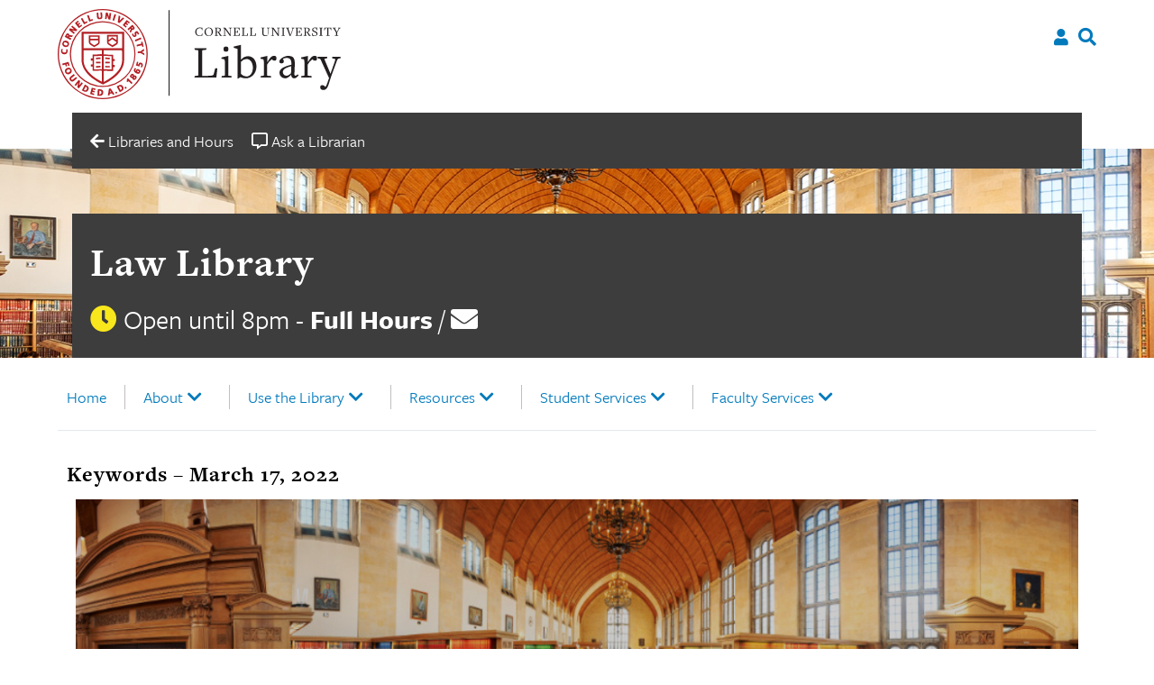

--- FILE ---
content_type: text/css
request_url: https://law.library.cornell.edu/wp-content/themes/culu-child/style.css?ver=6.8.3
body_size: 554
content:
/*
Theme Name: culu Child
Theme URI: http://underscores.me/
Template: culu
Author: mb863
Author URI: http://underscores.me/
Description: Base theme for Cornell University library units.
Tags: custom-background,custom-logo,custom-menu,featured-images,threaded-comments,translation-ready
Version: 1.0.0.1556303584
Updated: 2019-04-26 18:33:04
*/
/*--------------------------------------------------------------
>>> TABLE OF CONTENTS:
----------------------------------------------------------------
# Normalize
# Typography
# Elements
# Forms
# Navigation
	## Links
	## Menus
# Accessibility
# Alignments
# Clearings
# Widgets
# Content
	## Posts and pages
	## Comments
# Infinite scroll
# Media
	## Captions
	## Galleries
# Layout
# Print
--------------------------------------------------------------*/
/*--------------------------------------------------------------
# Normalize
--------------------------------------------------------------*/
/*--------------------------------------------------------------
# Typography
--------------------------------------------------------------*/
/*--------------------------------------------------------------
# Elements
--------------------------------------------------------------*/
/*--------------------------------------------------------------
# Forms
--------------------------------------------------------------*/
/*--------------------------------------------------------------
# Navigation
--------------------------------------------------------------*/
/*--------------------------------------------------------------
## Links
--------------------------------------------------------------*/
/*--------------------------------------------------------------
## Menus
--------------------------------------------------------------*/
/*--------------------------------------------------------------
# Accessibility
--------------------------------------------------------------*/
/*--------------------------------------------------------------
# Alignments
--------------------------------------------------------------*/
/*--------------------------------------------------------------
# Clearings
--------------------------------------------------------------*/
/*--------------------------------------------------------------
# Widgets
--------------------------------------------------------------*/
/*--------------------------------------------------------------
# Content
--------------------------------------------------------------*/
/*--------------------------------------------------------------
## Posts and pages
--------------------------------------------------------------*/
/*--------------------------------------------------------------
## Comments
--------------------------------------------------------------*/
/*--------------------------------------------------------------
# Infinite scroll
--------------------------------------------------------------*/
/*--------------------------------------------------------------
# Media
--------------------------------------------------------------*/
/*--------------------------------------------------------------
## Captions
--------------------------------------------------------------*/
/*--------------------------------------------------------------
## Galleries
--------------------------------------------------------------*/
/*--------------------------------------------------------------
# Layout
--------------------------------------------------------------*/
/*---
  Overrides CULU theme
---*/
/*---
  # Background header
---*/
.bg-header {
  top: 120px;
}
@media only screen and (min-width: 1440px) {
  .bg-header {
    top: 140px;
  }
}

body:not(.home) .bg-header {
  top: 120px;
}
@media only screen and (min-width: 1440px) {
  body:not(.home) .bg-header {
    top: 140px;
  }
}

.category .page-interior {
  display: block;
  margin: 0 auto;
  width: calc(100vw - 40px);
  padding: 10px;
  padding-top: 30px;
}
@media only screen and (min-width: 600px) {
  .category .page-interior {
    width: 90% !important;
    padding-top: 30px;
  }
}
@media only screen and (min-width: 1440px) {
  .category .page-interior {
    width: 1360px !important;
  }
}
@media only screen and (min-width: 1600px) {
  .category .page-interior {
    width: 1529px !important;
  }
}
.category .page-interior article {
  display: inline-block;
  vertical-align: top;
  border: 1px solid red;
}
.category .page-interior article.category-physics-journals, .category .page-interior article.category-chemistry-journals, .category .page-interior article.category-astronomy-journals, .category .page-interior article.category-physics-databases, .category .page-interior article.category-chemistry-databases, .category .page-interior article.category-astronomy-databases {
  display: block;
  vertical-align: top;
  border: 1px solid blue;
}

/*# sourceMappingURL=style.css.map */
